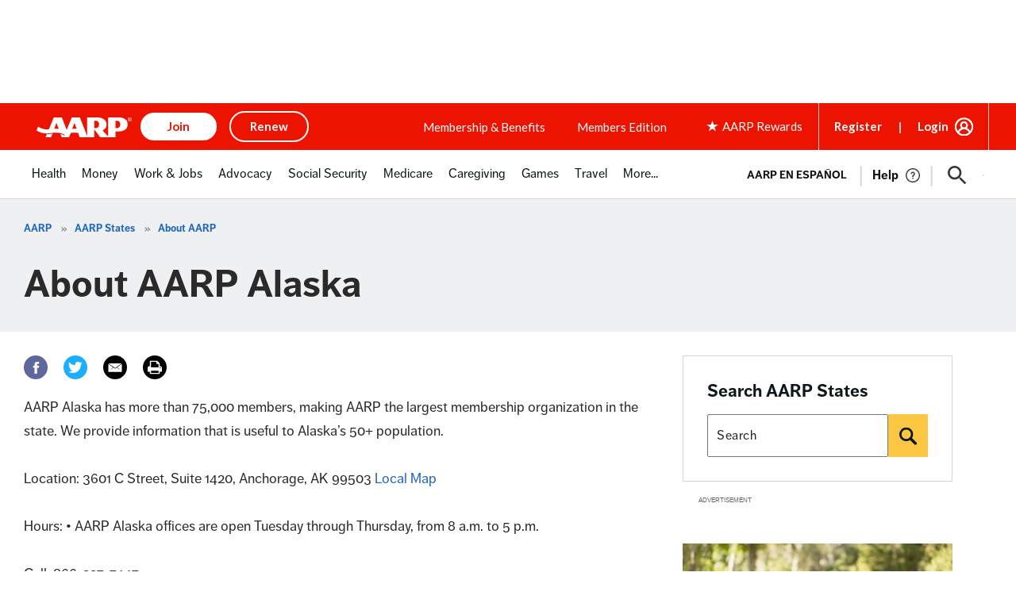

--- FILE ---
content_type: text/html; charset=utf-8
request_url: https://www.google.com/recaptcha/api2/aframe
body_size: 270
content:
<!DOCTYPE HTML><html><head><meta http-equiv="content-type" content="text/html; charset=UTF-8"></head><body><script nonce="mGOrGGWfz_lfX5XUqP0v6Q">/** Anti-fraud and anti-abuse applications only. See google.com/recaptcha */ try{var clients={'sodar':'https://pagead2.googlesyndication.com/pagead/sodar?'};window.addEventListener("message",function(a){try{if(a.source===window.parent){var b=JSON.parse(a.data);var c=clients[b['id']];if(c){var d=document.createElement('img');d.src=c+b['params']+'&rc='+(localStorage.getItem("rc::a")?sessionStorage.getItem("rc::b"):"");window.document.body.appendChild(d);sessionStorage.setItem("rc::e",parseInt(sessionStorage.getItem("rc::e")||0)+1);localStorage.setItem("rc::h",'1769036974827');}}}catch(b){}});window.parent.postMessage("_grecaptcha_ready", "*");}catch(b){}</script></body></html>